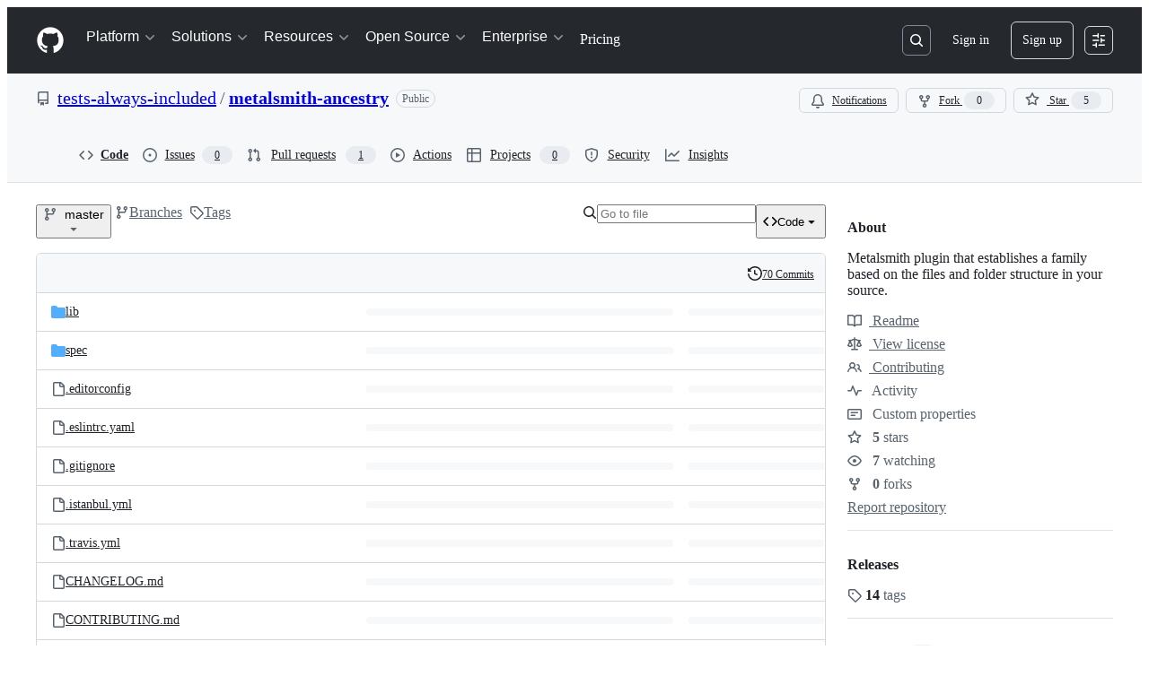

--- FILE ---
content_type: image/svg+xml;charset=utf-8
request_url: https://camo.githubusercontent.com/a0d28689fd15f78c86ada855f13c892780959c9e06141298e748584ec7d33c0a/68747470733a2f2f696d672e736869656c64732e696f2f636f6465636f762f632f6769746875622f74657374732d616c776179732d696e636c756465642f6d6574616c736d6974682d616e6365737472792f6d61737465722e737667
body_size: 402
content:
<svg xmlns="http://www.w3.org/2000/svg" width="90" height="20" role="img" aria-label="coverage: 0%"><title>coverage: 0%</title><linearGradient id="s" x2="0" y2="100%"><stop offset="0" stop-color="#bbb" stop-opacity=".1"/><stop offset="1" stop-opacity=".1"/></linearGradient><clipPath id="r"><rect width="90" height="20" rx="3" fill="#fff"/></clipPath><g clip-path="url(#r)"><rect width="61" height="20" fill="#555"/><rect x="61" width="29" height="20" fill="#e05d44"/><rect width="90" height="20" fill="url(#s)"/></g><g fill="#fff" text-anchor="middle" font-family="Verdana,Geneva,DejaVu Sans,sans-serif" text-rendering="geometricPrecision" font-size="110"><text aria-hidden="true" x="315" y="150" fill="#010101" fill-opacity=".3" transform="scale(.1)" textLength="510">coverage</text><text x="315" y="140" transform="scale(.1)" fill="#fff" textLength="510">coverage</text><text aria-hidden="true" x="745" y="150" fill="#010101" fill-opacity=".3" transform="scale(.1)" textLength="190">0%</text><text x="745" y="140" transform="scale(.1)" fill="#fff" textLength="190">0%</text></g></svg>

--- FILE ---
content_type: image/svg+xml;charset=utf-8
request_url: https://camo.githubusercontent.com/043ff9ba297dd8226f04db219566180d6f887d01d6d8bf1c5fdce2f178f17e6d/68747470733a2f2f696d672e736869656c64732e696f2f6e706d2f762f6d6574616c736d6974682d616e6365737472792e737667
body_size: 403
content:
<svg xmlns="http://www.w3.org/2000/svg" width="88" height="20" role="img" aria-label="npm: v1.11.0"><title>npm: v1.11.0</title><linearGradient id="s" x2="0" y2="100%"><stop offset="0" stop-color="#bbb" stop-opacity=".1"/><stop offset="1" stop-opacity=".1"/></linearGradient><clipPath id="r"><rect width="88" height="20" rx="3" fill="#fff"/></clipPath><g clip-path="url(#r)"><rect width="35" height="20" fill="#555"/><rect x="35" width="53" height="20" fill="#007ec6"/><rect width="88" height="20" fill="url(#s)"/></g><g fill="#fff" text-anchor="middle" font-family="Verdana,Geneva,DejaVu Sans,sans-serif" text-rendering="geometricPrecision" font-size="110"><text aria-hidden="true" x="185" y="150" fill="#010101" fill-opacity=".3" transform="scale(.1)" textLength="250">npm</text><text x="185" y="140" transform="scale(.1)" fill="#fff" textLength="250">npm</text><text aria-hidden="true" x="605" y="150" fill="#010101" fill-opacity=".3" transform="scale(.1)" textLength="430">v1.11.0</text><text x="605" y="140" transform="scale(.1)" fill="#fff" textLength="430">v1.11.0</text></g></svg>